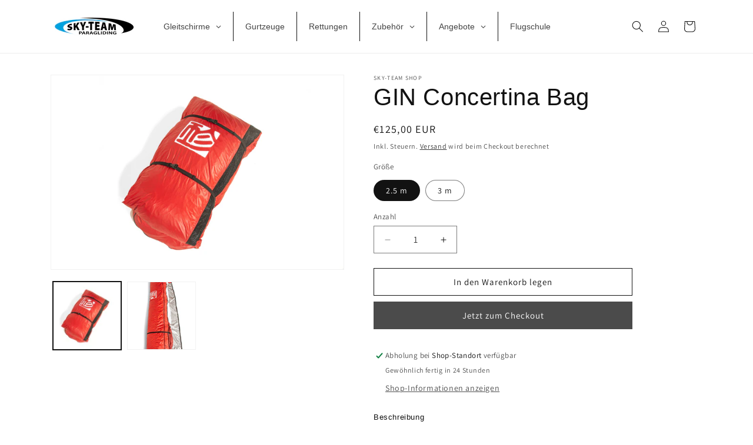

--- FILE ---
content_type: text/javascript
request_url: https://cdn.shopify.com/extensions/019b0491-e00f-7b09-84e9-7c77b0cfb9f7/essentials-estimated-delivery-44/assets/app-embed-DV6ttO5Q.js
body_size: -202
content:
import{Q as u,w as m,c as p,R as y,j as e,a as v,u as g,g as b,r,e as x,D as E,b as f,d as h}from"./react-to-webcomponent-ZHQaZ1UC.js";const q=new u,j=s=>{const{data:t}=g({queryKey:["delivery-widget"],queryFn:()=>h(s)}),l=b(),n=r.useMemo(()=>document.querySelector(".essential-estimated-delivery-block-liquid")??document.querySelector("product-form")??document.querySelector(".product-form")??document.querySelector("product-form-component")??null,[]),[d,o]=r.useState(!1);r.useEffect(()=>{const c=()=>!!document.getElementById("essential-estimated-delivery-app-block");o(c());const i=new MutationObserver(()=>{o(c())});return i.observe(document.body,{childList:!0,subtree:!0}),()=>i.disconnect()},[]);const a=!!n&&!!t&&!d;return x.createPortal(e.jsx(e.Fragment,{children:a&&e.jsx(E,{locale:l,conditions:t.conditions,content:t.content,design:t.design,translations:t.translations,children:e.jsx(f,{})})}),n)},k=s=>e.jsx(v,{client:q,children:e.jsx(j,{...s})}),A=m(k,y,p,{props:{shopUrl:"string",productId:"string",marketHandle:"string",collectionIdsJson:"string",s3Url:"string"}});customElements.define("essential-estimated-delivery-app-embed",A);


--- FILE ---
content_type: text/javascript
request_url: https://cdn.shopify.com/extensions/019b0491-e00f-7b09-84e9-7c77b0cfb9f7/essentials-estimated-delivery-44/assets/app-block-CNInVwCC.js
body_size: -74
content:
import{Q as i,w as r,c as l,R as o,j as t,a,u as c,g as d,D as p,b as u,d as v}from"./react-to-webcomponent-ZHQaZ1UC.js";const y=new i,g=n=>{const{data:e}=c({queryKey:["delivery-widget"],queryFn:()=>v(n)}),s=d();return e?t.jsx(p,{locale:s,conditions:e.conditions,content:e.content,design:e.design,translations:e.translations,children:t.jsx("div",{id:"essential-estimated-delivery-app-block",children:t.jsx(u,{})})}):null},m=n=>t.jsx(a,{client:y,children:t.jsx(g,{...n})}),x=r(m,o,l,{props:{shopUrl:"string",productId:"string",marketHandle:"string",collectionIdsJson:"string",s3Url:"string"}});customElements.define("essential-estimated-delivery-app-block",x);
